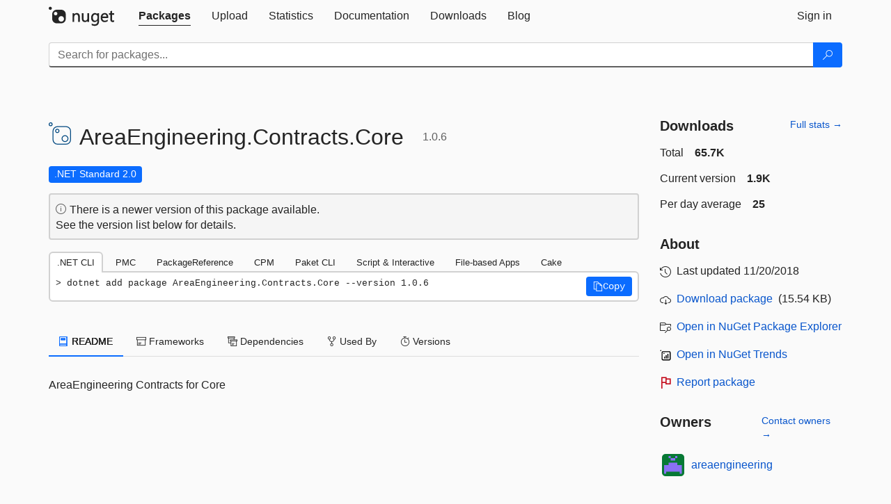

--- FILE ---
content_type: text/html; charset=utf-8
request_url: https://www-0.nuget.org/packages/AreaEngineering.Contracts.Core/1.0.6
body_size: 10959
content:
<!DOCTYPE html>
<html lang="en">
<head>
    <meta charset="utf-8" />
    <meta http-equiv="X-UA-Compatible" content="IE=edge">
    <meta name="viewport" content="width=device-width, initial-scale=1">

        <link rel="canonical" href="https://www.nuget.org/packages/AreaEngineering.Contracts.Core/1.0.6">

    
            <meta property="fb:app_id" content="235682883225736" />
        <meta name="twitter:card" content="summary">
        <meta name="twitter:site" content="@nuget">
        <meta property="og:title" content="AreaEngineering.Contracts.Core 1.0.6" />
        <meta property="og:type" content="nugetgallery:package" />
        <meta property="og:url" content="https://nuget.org/packages/AreaEngineering.Contracts.Core/" />
        <meta property="og:description" content="AreaEngineering Contracts for Core" />
        <meta property="og:determiner" content="a" />
        <meta property="og:image" content="https://nuget.org/Content/gallery/img/default-package-icon-256x256.png" />
            <link rel="alternate" type="application/atom+xml" title="Subscribe to AreaEngineering.Contracts.Core updates" href="/packages/AreaEngineering.Contracts.Core/atom.xml" />

    
        <meta name="description" content="AreaEngineering Contracts for Core">


    <title>
        NuGet Gallery
        | AreaEngineering.Contracts.Core 1.0.6
    </title>

    <link href="/favicon.ico" rel="shortcut icon" type="image/x-icon" />
        <link title="NuGet.org" type="application/opensearchdescription+xml" href="/opensearch.xml" rel="search">

    <link href="/Content/gallery/css/site.min.css?v=1na5Q3HPVSkugniYsNxjmE134E1C4dpzFOT5rmDYA-E1" rel="stylesheet"/>

    <link href="/Content/gallery/css/bootstrap.min.css" rel="stylesheet"/>


    <script nonce="Vdtqzy/mrYZR/4v9ltIOwjlmd5gziFd0oHohRpy1k70=">
        // Check the browser preferred color scheme
        const prefersDarkMode = window.matchMedia("(prefers-color-scheme: dark)").matches;
        const defaultTheme = prefersDarkMode ? "dark" : "light";
        const preferredTheme = localStorage.getItem("theme")

        // Check if the localStorage item is set, if not set it to the system theme
        if (!preferredTheme || !(preferredTheme === "dark" || preferredTheme === "light")) {
            localStorage.setItem("theme", "system");
        }

        if (preferredTheme === "light" || preferredTheme === "dark") {
            document.documentElement.setAttribute('data-theme', preferredTheme);
        }
        else {
            document.documentElement.setAttribute('data-theme', defaultTheme);
        }
    </script>

    <!-- HTML5 shim and Respond.js for IE8 support of HTML5 elements and media queries -->
    <!-- WARNING: Respond.js doesn't work if you view the page via file:// -->
    <!--[if lt IE 9]>
      <script src="https://oss.maxcdn.com/html5shiv/3.7.3/html5shiv.min.js"></script>
      <script src="https://oss.maxcdn.com/respond/1.4.2/respond.min.js"></script>
    <![endif]-->

    
    
    
    
                <script type="text/javascript">
                var appInsights = window.appInsights || function (config) {
                    function s(config) {
                        t[config] = function () {
                            var i = arguments;
                            t.queue.push(function () { t[config].apply(t, i) })
                        }
                    }

                    var t = { config: config }, r = document, f = window, e = "script", o = r.createElement(e), i, u;
                    for (o.src = config.url || "//js.monitor.azure.com/scripts/a/ai.0.js", r.getElementsByTagName(e)[0].parentNode.appendChild(o), t.cookie = r.cookie, t.queue = [], i = ["Event", "Exception", "Metric", "PageView", "Trace"]; i.length;) s("track" + i.pop());
                    return config.disableExceptionTracking || (i = "onerror", s("_" + i), u = f[i], f[i] = function (config, r, f, e, o) {
                        var s = u && u(config, r, f, e, o);
                        return s !== !0 && t["_" + i](config, r, f, e, o), s
                    }), t
                }({
                    instrumentationKey: 'df3a36b9-dfba-401c-82ab-35690083be3e',
                    samplingPercentage: 100
                });

                window.appInsights = appInsights;
                appInsights.trackPageView();
            </script>

</head>
<body >
    

<div id="cookie-banner"></div>




<nav class="navbar navbar-inverse" role="navigation">
    <div class="container">
        <div class="row">
            <div class="col-sm-12 text-center">
                <a href="#" id="skipToContent" class="showOnFocus" title="Skip To Content">Skip To Content</a>
            </div>
        </div>
        <div class="row">
            <div class="col-sm-12">
                <div class="navbar-header">
                    <button type="button" class="navbar-toggle collapsed" data-toggle="collapse" data-target="#navbar" aria-expanded="false" aria-controls="navbar">
                        <span class="sr-only">Toggle navigation</span>
                        <span class="icon-bar"></span>
                        <span class="icon-bar"></span>
                        <span class="icon-bar"></span>
                    </button>
                    <a href="/" class="home-link">
                        <div class="navbar-logo nuget-logo-image" alt="NuGet home" role="img" aria-label="NuGet Home"     onerror="this.src='https://nuget.org/Content/gallery/img/logo-header-94x29.png'; this.onerror = null;"
></div>
                    </a>
                </div>
                <div id="navbar" class="navbar-collapse collapse">
                    <ul class="nav navbar-nav" role="tablist">
                            <li class="active" role="presentation">
        <a role="tab" name="Packages" aria-selected="true" href="/packages" class="link-to-add-local-search-filters">
            <span>Packages</span>
        </a>
    </li>

                            <li class="" role="presentation">
        <a role="tab" name="Upload" aria-selected="false" href="/packages/manage/upload">
            <span>Upload</span>
        </a>
    </li>

    <li class="" role="presentation">
        <a role="tab" name="Statistics" aria-selected="false" href="/stats">
            <span>Statistics</span>
        </a>
    </li>
                                                    <li class="" role="presentation">
        <a role="tab" name="Documentation" aria-selected="false" href="https://docs.microsoft.com/nuget/">
            <span>Documentation</span>
        </a>
    </li>

                            <li class="" role="presentation">
        <a role="tab" name="Downloads" aria-selected="false" href="/downloads">
            <span>Downloads</span>
        </a>
    </li>

                            <li class="" role="presentation">
        <a role="tab" name="Blog" aria-selected="false" href="https://blog.nuget.org/">
            <span>Blog</span>
        </a>
    </li>

                    </ul>
                        <ul class="nav navbar-nav navbar-right" role="tablist">
    <li class="" role="presentation">
        <a role="tab" name="Sign in" aria-selected="false" href="/users/account/LogOn?returnUrl=%2Fpackages%2FAreaEngineering.Contracts.Core%2F1.0.6" title="Sign in to an existing NuGet.org account">
            <span>Sign in</span>
        </a>
    </li>
                        </ul>
                </div>
            </div>
        </div>
    </div>

        <div id="search-bar-header" class="container search-container">
            <div class="row">
                <form aria-label="Package search bar" class="col-sm-12" id="form-to-add-local-search-filters" action="/packages" method="get">
                    <div class="input-group">
    <input name="q" type="text" class="form-control input-brand" id="search" aria-label="Enter packages to search"
           placeholder="Search for packages..." autocomplete="off"
           value=""
            />
    <span class="input-group-btn">
        <button class="btn btn-brand btn-search" type="submit"
                title="Search for packages" aria-label="Search">
            <span class="ms-Icon ms-Icon--Search" aria-hidden="true"></span>
        </button>
    </span>
</div>
                    <div id="autocomplete-results-container" class="text-left" tabindex="0"></div>

<script type="text/html" id="autocomplete-results-row">
    <!-- ko if: $data -->
    <!-- ko if: $data.PackageRegistration -->
    <div class="col-sm-4 autocomplete-row-id autocomplete-row-data">
        <span data-bind="attr: { id: 'autocomplete-result-id-' + $data.PackageRegistration.Id, title: $data.PackageRegistration.Id }, text: $data.PackageRegistration.Id"></span>
    </div>
    <div class="col-sm-4 autocomplete-row-downloadcount text-right autocomplete-row-data">
        <span data-bind="text: $data.DownloadCount + ' downloads'"></span>
    </div>
    <div class="col-sm-4 autocomplete-row-owners text-left autocomplete-row-data">
        <span data-bind="text: $data.OwnersString + ' '"></span>
    </div>
    <!-- /ko -->
    <!-- ko ifnot: $data.PackageRegistration -->
    <div class="col-sm-12 autocomplete-row-id autocomplete-row-data">
        <span data-bind="attr: { id: 'autocomplete-result-id-' + $data, title: $data  }, text: $data"></span>
    </div>
    <!-- /ko -->
    <!-- /ko -->
</script>

<script type="text/html" id="autocomplete-results-template">
    <!-- ko if: $data.data.length > 0 -->
    <div data-bind="foreach: $data.data" id="autocomplete-results-list">
        <a data-bind="attr: { id: 'autocomplete-result-row-' + $data, href: '/packages/' + $data, title: $data }" tabindex="-1">
            <div data-bind="attr:{ id: 'autocomplete-container-' + $data }" class="autocomplete-results-row">
            </div>
        </a>
    </div>
    <!-- /ko -->
</script>

                </form>
            </div>
        </div>
</nav>






    <div id="skippedToContent">
    ﻿










<section role="main" class="container main-container page-package-details">
    <div class="row">
        <div class="col-sm-9 package-details-main">
            <div class="package-header">
                    <div class="package-title">
                        <h1>
                            <span class="pull-left">
                                <img class="package-icon img-responsive package-default-icon" aria-hidden="true" alt=""     onerror="this.src='https://nuget.org/Content/gallery/img/default-package-icon-256x256.png'; this.onerror = null;"
 />
                            </span>
                            <span class="title">
                                AreaEngineering.<wbr>Contracts.<wbr>Core
                            </span>
                            <span class="version-title">
                                1.0.6
                            </span>
                        </h1>

                    </div>






<div class="framework framework-badges">
            <a href=/packages/AreaEngineering.Contracts.Core/1.0.6#supportedframeworks-body-tab
       >
        <span class=framework-badge-asset>
            .NET Standard 2.0
        </span>
        <span class="tooltip-block">
            <span class="tooltip-wrapper popover right" role="tooltip">
                <span class="arrow"></span>
                <span class="popover-content">
                    This package targets .NET Standard 2.0. The package is compatible with this framework or higher.
                </span>
            </span>
        </span>
    </a>
    </div>




    <div class="icon-text alert alert-brand-info" >
        <i class="ms-Icon ms-Icon--Info" aria-hidden="true"></i>
        
                                There is a newer version of this package available.
                                <br /> See the version list below for details.
                            

    </div>





                    <div class="install-tabs">
                        <ul class="nav nav-tabs" role="tablist">

    <li role="presentation" class="active">
        <a href="#dotnet-cli"
           id="dotnet-cli-tab" class="package-manager-tab"
           aria-selected="true" tabindex="0"
           aria-controls="dotnet-cli" role="tab" data-toggle="tab"
           title="Switch to tab panel which contains package installation command for .NET CLI">
            .NET CLI
        </a>
    </li>
    <li role="presentation" class="">
        <a href="#package-manager"
           id="package-manager-tab" class="package-manager-tab"
           aria-selected="false" tabindex="-1"
           aria-controls="package-manager" role="tab" data-toggle="tab"
           title="Switch to tab panel which contains package installation command for Package Manager Console">
            PMC
        </a>
    </li>
    <li role="presentation" class="">
        <a href="#package-reference"
           id="package-reference-tab" class="package-manager-tab"
           aria-selected="false" tabindex="-1"
           aria-controls="package-reference" role="tab" data-toggle="tab"
           title="Switch to tab panel which contains package installation command for PackageReference">
            PackageReference
        </a>
    </li>
    <li role="presentation" class="">
        <a href="#package-version"
           id="package-version-tab" class="package-manager-tab"
           aria-selected="false" tabindex="-1"
           aria-controls="package-version" role="tab" data-toggle="tab"
           title="Switch to tab panel which contains package installation command for Central Package Management">
            CPM
        </a>
    </li>
    <li role="presentation" class="">
        <a href="#paket-cli"
           id="paket-cli-tab" class="package-manager-tab"
           aria-selected="false" tabindex="-1"
           aria-controls="paket-cli" role="tab" data-toggle="tab"
           title="Switch to tab panel which contains package installation command for Paket CLI">
            Paket CLI
        </a>
    </li>
    <li role="presentation" class="">
        <a href="#script-interactive"
           id="script-interactive-tab" class="package-manager-tab"
           aria-selected="false" tabindex="-1"
           aria-controls="script-interactive" role="tab" data-toggle="tab"
           title="Switch to tab panel which contains package installation command for Script &amp; Interactive">
            Script &amp; Interactive
        </a>
    </li>
    <li role="presentation" class="">
        <a href="#dotnet-run-file"
           id="dotnet-run-file-tab" class="package-manager-tab"
           aria-selected="false" tabindex="-1"
           aria-controls="dotnet-run-file" role="tab" data-toggle="tab"
           title="Switch to tab panel which contains package installation command for File-based Apps">
            File-based Apps
        </a>
    </li>
    <li role="presentation" class="">
        <a href="#cake"
           id="cake-tab" class="package-manager-tab"
           aria-selected="false" tabindex="-1"
           aria-controls="cake" role="tab" data-toggle="tab"
           title="Switch to tab panel which contains package installation command for Cake">
            Cake
        </a>
    </li>
                        </ul>
                        <div class="tab-content">

    <div role="tabpanel" class="tab-pane active" id="dotnet-cli">
            <div class="install-script-row">
                
                <pre class="install-script" id="dotnet-cli-0001-text"><span class="install-command-row">dotnet add package AreaEngineering.Contracts.Core --version 1.0.6</span>
                    <div class="copy-button">
<button id="dotnet-cli-0001-button" class="btn btn-brand-icon" type="button"
                                data-toggle="popover" data-placement="bottom" data-content="Copied."
                                aria-label="Copy the .NET CLI command" role="button">
                            <span class="ms-Icon ms-Icon--Copy" aria-hidden="true"></span>
                            <span>Copy</span>
                        </button>
                    </div>
                </pre>
            </div>
            </div>
    <div role="tabpanel" class="tab-pane " id="package-manager">
            <div class="install-script-row">
                
                <pre class="install-script" id="package-manager-0001-text"><span class="install-command-row">NuGet\Install-Package AreaEngineering.Contracts.Core -Version 1.0.6</span>
                    <div class="copy-button">
<button id="package-manager-0001-button" class="btn btn-brand-icon" type="button"
                                data-toggle="popover" data-placement="bottom" data-content="Copied."
                                aria-label="Copy the PMC command" role="button">
                            <span class="ms-Icon ms-Icon--Copy" aria-hidden="true"></span>
                            <span>Copy</span>
                        </button>
                    </div>
                </pre>
            </div>
            <div class="icon-text alert alert-brand-info" >
        <i class="ms-Icon ms-Icon--Info" aria-hidden="true"></i>
        
This command is intended to be used within the Package Manager Console in Visual Studio, as it uses the NuGet module's version of <a href='https://docs.microsoft.com/nuget/reference/ps-reference/ps-ref-install-package'>Install-Package</a>.
                    
    </div>
    </div>
    <div role="tabpanel" class="tab-pane " id="package-reference">
            <div class="install-script-row">
                
                <pre class="install-script" id="package-reference-0001-text"><span class="install-command-row">&lt;PackageReference Include=&quot;AreaEngineering.Contracts.Core&quot; Version=&quot;1.0.6&quot; /&gt;</span>
                    <div class="copy-button">
<button id="package-reference-0001-button" class="btn btn-brand-icon" type="button"
                                data-toggle="popover" data-placement="bottom" data-content="Copied."
                                aria-label="Copy the PackageReference XML node" role="button">
                            <span class="ms-Icon ms-Icon--Copy" aria-hidden="true"></span>
                            <span>Copy</span>
                        </button>
                    </div>
                </pre>
            </div>
            <div class="icon-text alert alert-brand-info" >
        <i class="ms-Icon ms-Icon--Info" aria-hidden="true"></i>
        
For projects that support <a href="https://docs.microsoft.com/nuget/consume-packages/package-references-in-project-files">PackageReference</a>, copy this XML node into the project file to reference the package.
                    
    </div>
    </div>
    <div role="tabpanel" class="tab-pane " id="package-version">
            <div class="install-script-row">
                
                <pre class="install-script" id="package-version-0001-text"><span class="install-command-row">&lt;PackageVersion Include=&quot;AreaEngineering.Contracts.Core&quot; Version=&quot;1.0.6&quot; /&gt;</span>
                    <div class="copy-button">
<span class="package-manager-command-header">
                            Directory.Packages.props
                        </span>
<button id="package-version-0001-button" class="btn btn-brand-icon" type="button"
                                data-toggle="popover" data-placement="bottom" data-content="Copied."
                                aria-label="Copy the PackageVersion XML node" role="button">
                            <span class="ms-Icon ms-Icon--Copy" aria-hidden="true"></span>
                            <span>Copy</span>
                        </button>
                    </div>
                </pre>
            </div>
            <div class="install-script-row">
                
                <pre class="install-script" id="package-version-0002-text"><span class="install-command-row">&lt;PackageReference Include=&quot;AreaEngineering.Contracts.Core&quot; /&gt;</span>
                    <div class="copy-button">
<span class="package-manager-command-header">
                            Project file
                        </span>
<button id="package-version-0002-button" class="btn btn-brand-icon" type="button"
                                data-toggle="popover" data-placement="bottom" data-content="Copied."
                                aria-label="Copy the PackageVersion XML node" role="button">
                            <span class="ms-Icon ms-Icon--Copy" aria-hidden="true"></span>
                            <span>Copy</span>
                        </button>
                    </div>
                </pre>
            </div>
            <div class="icon-text alert alert-brand-info" >
        <i class="ms-Icon ms-Icon--Info" aria-hidden="true"></i>
        
For projects that support <a href="https://learn.microsoft.com/en-us/nuget/consume-packages/central-package-management">Central Package Management (CPM)</a>, copy this XML node into the solution Directory.Packages.props file to version the package.
                    
    </div>
    </div>
    <div role="tabpanel" class="tab-pane " id="paket-cli">
            <div class="install-script-row">
                
                <pre class="install-script" id="paket-cli-0001-text"><span class="install-command-row">paket add AreaEngineering.Contracts.Core --version 1.0.6</span>
                    <div class="copy-button">
<button id="paket-cli-0001-button" class="btn btn-brand-icon" type="button"
                                data-toggle="popover" data-placement="bottom" data-content="Copied."
                                aria-label="Copy the Paket CLI command" role="button">
                            <span class="ms-Icon ms-Icon--Copy" aria-hidden="true"></span>
                            <span>Copy</span>
                        </button>
                    </div>
                </pre>
            </div>
            <div class="icon-text alert alert-brand-warning"   role="alert" aria-live="assertive"  >
        <i class="ms-Icon ms-Icon--Warning" aria-hidden="true"></i>
        
<b display="none" aria-label="warning" role="alert"></b> The NuGet Team does not provide support for this client. Please contact its <a href="https://fsprojects.github.io/Paket/contact.html" aria-label="Contact the maintainers of the Paket CLI client">maintainers</a> for support.
                    
    </div>
    </div>
    <div role="tabpanel" class="tab-pane " id="script-interactive">
            <div class="install-script-row">
                
                <pre class="install-script" id="script-interactive-0001-text"><span class="install-command-row">#r &quot;nuget: AreaEngineering.Contracts.Core, 1.0.6&quot;</span>
                    <div class="copy-button">
<button id="script-interactive-0001-button" class="btn btn-brand-icon" type="button"
                                data-toggle="popover" data-placement="bottom" data-content="Copied."
                                aria-label="Copy the Script &amp; Interactive command" role="button">
                            <span class="ms-Icon ms-Icon--Copy" aria-hidden="true"></span>
                            <span>Copy</span>
                        </button>
                    </div>
                </pre>
            </div>
            <div class="icon-text alert alert-brand-info" >
        <i class="ms-Icon ms-Icon--Info" aria-hidden="true"></i>
        
#r directive can be used in F# Interactive and Polyglot Notebooks. Copy this into the interactive tool or source code of the script to reference the package.
                    
    </div>
    </div>
    <div role="tabpanel" class="tab-pane " id="dotnet-run-file">
            <div class="install-script-row">
                
                <pre class="install-script" id="dotnet-run-file-0001-text"><span class="install-command-row">#:package AreaEngineering.Contracts.Core@1.0.6</span>
                    <div class="copy-button">
<button id="dotnet-run-file-0001-button" class="btn btn-brand-icon" type="button"
                                data-toggle="popover" data-placement="bottom" data-content="Copied."
                                aria-label="Copy the File-based Apps command" role="button">
                            <span class="ms-Icon ms-Icon--Copy" aria-hidden="true"></span>
                            <span>Copy</span>
                        </button>
                    </div>
                </pre>
            </div>
            <div class="icon-text alert alert-brand-info" >
        <i class="ms-Icon ms-Icon--Info" aria-hidden="true"></i>
        
#:package directive can be used in C# file-based apps starting in .NET 10 preview 4. Copy this into a .cs file before any lines of code to reference the package.
                    
    </div>
    </div>
    <div role="tabpanel" class="tab-pane " id="cake">
            <div class="install-script-row">
                
                <pre class="install-script" id="cake-0001-text"><span class="install-command-row">#addin nuget:?package=AreaEngineering.Contracts.Core&amp;version=1.0.6</span>
                    <div class="copy-button">
<span class="package-manager-command-header">
                            Install as a Cake Addin
                        </span>
<button id="cake-0001-button" class="btn btn-brand-icon" type="button"
                                data-toggle="popover" data-placement="bottom" data-content="Copied."
                                aria-label="Copy the Cake command" role="button">
                            <span class="ms-Icon ms-Icon--Copy" aria-hidden="true"></span>
                            <span>Copy</span>
                        </button>
                    </div>
                </pre>
            </div>
            <div class="install-script-row">
                
                <pre class="install-script" id="cake-0002-text"><span class="install-command-row">#tool nuget:?package=AreaEngineering.Contracts.Core&amp;version=1.0.6</span>
                    <div class="copy-button">
<span class="package-manager-command-header">
                            Install as a Cake Tool
                        </span>
<button id="cake-0002-button" class="btn btn-brand-icon" type="button"
                                data-toggle="popover" data-placement="bottom" data-content="Copied."
                                aria-label="Copy the Cake command" role="button">
                            <span class="ms-Icon ms-Icon--Copy" aria-hidden="true"></span>
                            <span>Copy</span>
                        </button>
                    </div>
                </pre>
            </div>
            <div class="icon-text alert alert-brand-warning"   role="alert" aria-live="assertive"  >
        <i class="ms-Icon ms-Icon--Warning" aria-hidden="true"></i>
        
<b display="none" aria-label="warning" role="alert"></b> The NuGet Team does not provide support for this client. Please contact its <a href="https://cakebuild.net/support/nuget" aria-label="Contact the maintainers of the Cake client">maintainers</a> for support.
                    
    </div>
    </div>
                        </div>
                    </div>
            </div>

            <div class="body-tabs">
                <ul class="nav nav-tabs" role="tablist">

                        <li role="presentation" class="active" id="show-readme-container">
                            <a href="#readme-body-tab"
                               role="tab"
                               data-toggle="tab"
                               data-target="#readme-tab"
                               id="readme-body-tab"
                               class="body-tab"
                               aria-controls="readme-tab"
                               aria-selected="true"
                               tabindex="0">
                                    <i class="ms-Icon ms-Icon--Dictionary" aria-hidden="true"></i>
                                README
                            </a>
                        </li>
                        <li role="presentation" id="show-supportedframeworks-container">
                            <a href="#supportedframeworks-body-tab"
                                role="tab"
                                data-toggle="tab"
                                data-target="#supportedframeworks-tab"
                                id="supportedframeworks-body-tab"
                                class="body-tab"
                                aria-controls="supportedframeworks-tab"
                                aria-selected="false"
                                tabindex="-1">
                                <i class="ms-Icon ms-Icon--Package" aria-hidden="true"></i>
                                Frameworks
                            </a>
                        </li>
                        <li role="presentation">
                            <a href="#dependencies-body-tab"
                               role="tab"
                               data-toggle="tab"
                               data-target="#dependencies-tab"
                               id="dependencies-body-tab"
                               class="body-tab"
                               aria-controls="dependencies-tab"
                               aria-selected="false"
                               tabindex="-1">
                                <i class="ms-Icon ms-Icon--Packages" aria-hidden="true"></i>
                                Dependencies
                            </a>
                        </li>

                        <li role="presentation">
                            <a href="#usedby-body-tab"
                               role="tab"
                               data-toggle="tab"
                               data-target="#usedby-tab"
                               id="usedby-body-tab"
                               class="body-tab"
                               aria-controls="usedby-tab"
                               aria-selected="false"
                               tabindex="-1">
                                <i class="ms-Icon ms-Icon--BranchFork2" aria-hidden="true"></i>
                                Used By
                            </a>
                        </li>


                    <li role="presentation">
                        <a href="#versions-body-tab"
                           role="tab"
                           data-toggle="tab"
                           data-target="#versions-tab"
                           id="versions-body-tab"
                           class="body-tab"
                           aria-controls="versions-tab"
                           aria-selected="false"
                           tabindex="-1">
                            <i class="ms-Icon ms-Icon--Stopwatch" aria-hidden="true"></i>
                            Versions
                        </a>
                    </li>

                </ul>
            </div>

            <div class="tab-content body-tab-content">
                    <div role="tabpanel" class="tab-pane active" id="readme-tab"  aria-label="Readme tab content">
                            <p>AreaEngineering Contracts for Core</p>
                    </div>
                    <div role="tabpanel" class="tab-pane " id="supportedframeworks-tab" aria-label="Supported frameworks tab content">
<table class="framework framework-table" aria-label="Supported frameworks">
    <thead>
        <tr>
            <th scope="col" class="framework-table-title"><b>Product</b></th>
            <th scope="col" class="framework-table-title">
                <b aria-hidden="true" >Versions</b>
                <span class="sr-only">Compatible and additional computed target framework versions.</span>
            </th>
        </tr>
    </thead>
    <tbody>
                <tr>
                    <td class="framework-table-product">
                        .NET
                    </td>

                    <td class="framework-table-frameworks">
                                <span aria-hidden="true" class="framework-badge-computed framework-table-margin">net5.0</span>
                                <span class="sr-only">net5.0 was computed.&nbsp;</span>
                                <span aria-hidden="true" class="framework-badge-computed framework-table-margin">net5.0-windows</span>
                                <span class="sr-only">net5.0-windows was computed.&nbsp;</span>
                                <span aria-hidden="true" class="framework-badge-computed framework-table-margin">net6.0</span>
                                <span class="sr-only">net6.0 was computed.&nbsp;</span>
                                <span aria-hidden="true" class="framework-badge-computed framework-table-margin">net6.0-android</span>
                                <span class="sr-only">net6.0-android was computed.&nbsp;</span>
                                <span aria-hidden="true" class="framework-badge-computed framework-table-margin">net6.0-ios</span>
                                <span class="sr-only">net6.0-ios was computed.&nbsp;</span>
                                <span aria-hidden="true" class="framework-badge-computed framework-table-margin">net6.0-maccatalyst</span>
                                <span class="sr-only">net6.0-maccatalyst was computed.&nbsp;</span>
                                <span aria-hidden="true" class="framework-badge-computed framework-table-margin">net6.0-macos</span>
                                <span class="sr-only">net6.0-macos was computed.&nbsp;</span>
                                <span aria-hidden="true" class="framework-badge-computed framework-table-margin">net6.0-tvos</span>
                                <span class="sr-only">net6.0-tvos was computed.&nbsp;</span>
                                <span aria-hidden="true" class="framework-badge-computed framework-table-margin">net6.0-windows</span>
                                <span class="sr-only">net6.0-windows was computed.&nbsp;</span>
                                <span aria-hidden="true" class="framework-badge-computed framework-table-margin">net7.0</span>
                                <span class="sr-only">net7.0 was computed.&nbsp;</span>
                                <span aria-hidden="true" class="framework-badge-computed framework-table-margin">net7.0-android</span>
                                <span class="sr-only">net7.0-android was computed.&nbsp;</span>
                                <span aria-hidden="true" class="framework-badge-computed framework-table-margin">net7.0-ios</span>
                                <span class="sr-only">net7.0-ios was computed.&nbsp;</span>
                                <span aria-hidden="true" class="framework-badge-computed framework-table-margin">net7.0-maccatalyst</span>
                                <span class="sr-only">net7.0-maccatalyst was computed.&nbsp;</span>
                                <span aria-hidden="true" class="framework-badge-computed framework-table-margin">net7.0-macos</span>
                                <span class="sr-only">net7.0-macos was computed.&nbsp;</span>
                                <span aria-hidden="true" class="framework-badge-computed framework-table-margin">net7.0-tvos</span>
                                <span class="sr-only">net7.0-tvos was computed.&nbsp;</span>
                                <span aria-hidden="true" class="framework-badge-computed framework-table-margin">net7.0-windows</span>
                                <span class="sr-only">net7.0-windows was computed.&nbsp;</span>
                                <span aria-hidden="true" class="framework-badge-computed framework-table-margin">net8.0</span>
                                <span class="sr-only">net8.0 was computed.&nbsp;</span>
                                <span aria-hidden="true" class="framework-badge-computed framework-table-margin">net8.0-android</span>
                                <span class="sr-only">net8.0-android was computed.&nbsp;</span>
                                <span aria-hidden="true" class="framework-badge-computed framework-table-margin">net8.0-browser</span>
                                <span class="sr-only">net8.0-browser was computed.&nbsp;</span>
                                <span aria-hidden="true" class="framework-badge-computed framework-table-margin">net8.0-ios</span>
                                <span class="sr-only">net8.0-ios was computed.&nbsp;</span>
                                <span aria-hidden="true" class="framework-badge-computed framework-table-margin">net8.0-maccatalyst</span>
                                <span class="sr-only">net8.0-maccatalyst was computed.&nbsp;</span>
                                <span aria-hidden="true" class="framework-badge-computed framework-table-margin">net8.0-macos</span>
                                <span class="sr-only">net8.0-macos was computed.&nbsp;</span>
                                <span aria-hidden="true" class="framework-badge-computed framework-table-margin">net8.0-tvos</span>
                                <span class="sr-only">net8.0-tvos was computed.&nbsp;</span>
                                <span aria-hidden="true" class="framework-badge-computed framework-table-margin">net8.0-windows</span>
                                <span class="sr-only">net8.0-windows was computed.&nbsp;</span>
                                <span aria-hidden="true" class="framework-badge-computed framework-table-margin">net9.0</span>
                                <span class="sr-only">net9.0 was computed.&nbsp;</span>
                                <span aria-hidden="true" class="framework-badge-computed framework-table-margin">net9.0-android</span>
                                <span class="sr-only">net9.0-android was computed.&nbsp;</span>
                                <span aria-hidden="true" class="framework-badge-computed framework-table-margin">net9.0-browser</span>
                                <span class="sr-only">net9.0-browser was computed.&nbsp;</span>
                                <span aria-hidden="true" class="framework-badge-computed framework-table-margin">net9.0-ios</span>
                                <span class="sr-only">net9.0-ios was computed.&nbsp;</span>
                                <span aria-hidden="true" class="framework-badge-computed framework-table-margin">net9.0-maccatalyst</span>
                                <span class="sr-only">net9.0-maccatalyst was computed.&nbsp;</span>
                                <span aria-hidden="true" class="framework-badge-computed framework-table-margin">net9.0-macos</span>
                                <span class="sr-only">net9.0-macos was computed.&nbsp;</span>
                                <span aria-hidden="true" class="framework-badge-computed framework-table-margin">net9.0-tvos</span>
                                <span class="sr-only">net9.0-tvos was computed.&nbsp;</span>
                                <span aria-hidden="true" class="framework-badge-computed framework-table-margin">net9.0-windows</span>
                                <span class="sr-only">net9.0-windows was computed.&nbsp;</span>
                                <span aria-hidden="true" class="framework-badge-computed framework-table-margin">net10.0</span>
                                <span class="sr-only">net10.0 was computed.&nbsp;</span>
                                <span aria-hidden="true" class="framework-badge-computed framework-table-margin">net10.0-android</span>
                                <span class="sr-only">net10.0-android was computed.&nbsp;</span>
                                <span aria-hidden="true" class="framework-badge-computed framework-table-margin">net10.0-browser</span>
                                <span class="sr-only">net10.0-browser was computed.&nbsp;</span>
                                <span aria-hidden="true" class="framework-badge-computed framework-table-margin">net10.0-ios</span>
                                <span class="sr-only">net10.0-ios was computed.&nbsp;</span>
                                <span aria-hidden="true" class="framework-badge-computed framework-table-margin">net10.0-maccatalyst</span>
                                <span class="sr-only">net10.0-maccatalyst was computed.&nbsp;</span>
                                <span aria-hidden="true" class="framework-badge-computed framework-table-margin">net10.0-macos</span>
                                <span class="sr-only">net10.0-macos was computed.&nbsp;</span>
                                <span aria-hidden="true" class="framework-badge-computed framework-table-margin">net10.0-tvos</span>
                                <span class="sr-only">net10.0-tvos was computed.&nbsp;</span>
                                <span aria-hidden="true" class="framework-badge-computed framework-table-margin">net10.0-windows</span>
                                <span class="sr-only">net10.0-windows was computed.&nbsp;</span>
                    </td>
                </tr>
                <tr>
                    <td class="framework-table-product">
                        .NET Core
                    </td>

                    <td class="framework-table-frameworks">
                                <span aria-hidden="true" class="framework-badge-computed framework-table-margin">netcoreapp2.0</span>
                                <span class="sr-only">netcoreapp2.0 was computed.&nbsp;</span>
                                <span aria-hidden="true" class="framework-badge-computed framework-table-margin">netcoreapp2.1</span>
                                <span class="sr-only">netcoreapp2.1 was computed.&nbsp;</span>
                                <span aria-hidden="true" class="framework-badge-computed framework-table-margin">netcoreapp2.2</span>
                                <span class="sr-only">netcoreapp2.2 was computed.&nbsp;</span>
                                <span aria-hidden="true" class="framework-badge-computed framework-table-margin">netcoreapp3.0</span>
                                <span class="sr-only">netcoreapp3.0 was computed.&nbsp;</span>
                                <span aria-hidden="true" class="framework-badge-computed framework-table-margin">netcoreapp3.1</span>
                                <span class="sr-only">netcoreapp3.1 was computed.&nbsp;</span>
                    </td>
                </tr>
                <tr>
                    <td class="framework-table-product">
                        .NET Standard
                    </td>

                    <td class="framework-table-frameworks">
                                <span aria-hidden="true" class="framework-badge-asset framework-table-margin">netstandard2.0</span>
                                <span class="sr-only">netstandard2.0 is compatible.&nbsp;</span>
                                <span aria-hidden="true" class="framework-badge-computed framework-table-margin">netstandard2.1</span>
                                <span class="sr-only">netstandard2.1 was computed.&nbsp;</span>
                    </td>
                </tr>
                <tr>
                    <td class="framework-table-product">
                        .NET Framework
                    </td>

                    <td class="framework-table-frameworks">
                                <span aria-hidden="true" class="framework-badge-computed framework-table-margin">net461</span>
                                <span class="sr-only">net461 was computed.&nbsp;</span>
                                <span aria-hidden="true" class="framework-badge-computed framework-table-margin">net462</span>
                                <span class="sr-only">net462 was computed.&nbsp;</span>
                                <span aria-hidden="true" class="framework-badge-computed framework-table-margin">net463</span>
                                <span class="sr-only">net463 was computed.&nbsp;</span>
                                <span aria-hidden="true" class="framework-badge-computed framework-table-margin">net47</span>
                                <span class="sr-only">net47 was computed.&nbsp;</span>
                                <span aria-hidden="true" class="framework-badge-computed framework-table-margin">net471</span>
                                <span class="sr-only">net471 was computed.&nbsp;</span>
                                <span aria-hidden="true" class="framework-badge-computed framework-table-margin">net472</span>
                                <span class="sr-only">net472 was computed.&nbsp;</span>
                                <span aria-hidden="true" class="framework-badge-computed framework-table-margin">net48</span>
                                <span class="sr-only">net48 was computed.&nbsp;</span>
                                <span aria-hidden="true" class="framework-badge-computed framework-table-margin">net481</span>
                                <span class="sr-only">net481 was computed.&nbsp;</span>
                    </td>
                </tr>
                <tr>
                    <td class="framework-table-product">
                        MonoAndroid
                    </td>

                    <td class="framework-table-frameworks">
                                <span aria-hidden="true" class="framework-badge-computed framework-table-margin">monoandroid</span>
                                <span class="sr-only">monoandroid was computed.&nbsp;</span>
                    </td>
                </tr>
                <tr>
                    <td class="framework-table-product">
                        MonoMac
                    </td>

                    <td class="framework-table-frameworks">
                                <span aria-hidden="true" class="framework-badge-computed framework-table-margin">monomac</span>
                                <span class="sr-only">monomac was computed.&nbsp;</span>
                    </td>
                </tr>
                <tr>
                    <td class="framework-table-product">
                        MonoTouch
                    </td>

                    <td class="framework-table-frameworks">
                                <span aria-hidden="true" class="framework-badge-computed framework-table-margin">monotouch</span>
                                <span class="sr-only">monotouch was computed.&nbsp;</span>
                    </td>
                </tr>
                <tr>
                    <td class="framework-table-product">
                        Tizen
                    </td>

                    <td class="framework-table-frameworks">
                                <span aria-hidden="true" class="framework-badge-computed framework-table-margin">tizen40</span>
                                <span class="sr-only">tizen40 was computed.&nbsp;</span>
                                <span aria-hidden="true" class="framework-badge-computed framework-table-margin">tizen60</span>
                                <span class="sr-only">tizen60 was computed.&nbsp;</span>
                    </td>
                </tr>
                <tr>
                    <td class="framework-table-product">
                        Xamarin.iOS
                    </td>

                    <td class="framework-table-frameworks">
                                <span aria-hidden="true" class="framework-badge-computed framework-table-margin">xamarinios</span>
                                <span class="sr-only">xamarinios was computed.&nbsp;</span>
                    </td>
                </tr>
                <tr>
                    <td class="framework-table-product">
                        Xamarin.Mac
                    </td>

                    <td class="framework-table-frameworks">
                                <span aria-hidden="true" class="framework-badge-computed framework-table-margin">xamarinmac</span>
                                <span class="sr-only">xamarinmac was computed.&nbsp;</span>
                    </td>
                </tr>
                <tr>
                    <td class="framework-table-product">
                        Xamarin.TVOS
                    </td>

                    <td class="framework-table-frameworks">
                                <span aria-hidden="true" class="framework-badge-computed framework-table-margin">xamarintvos</span>
                                <span class="sr-only">xamarintvos was computed.&nbsp;</span>
                    </td>
                </tr>
                <tr>
                    <td class="framework-table-product">
                        Xamarin.WatchOS
                    </td>

                    <td class="framework-table-frameworks">
                                <span aria-hidden="true" class="framework-badge-computed framework-table-margin">xamarinwatchos</span>
                                <span class="sr-only">xamarinwatchos was computed.&nbsp;</span>
                    </td>
                </tr>
    </tbody>
</table>
<div>
    <div>
        <i class="frameworktableinfo-computed-icon framework-badge-computed"></i>
        <span class="frameworktableinfo-text">Compatible target framework(s)</span>
    </div>
    <div>
        <i class="frameworktableinfo-asset-icon"></i>
        <span class="frameworktableinfo-text">Included target framework(s) (in package)</span>
    </div>
    <span class="frameworktableinfo-text"><i>Learn more about <a href='https://docs.microsoft.com/dotnet/standard/frameworks' aria-label="Learn more about Target Frameworks">Target Frameworks</a> and <a href='https://docs.microsoft.com/dotnet/standard/net-standard' aria-label="Learn more about .NET Standard">.NET Standard</a>.</i></span>
</div>
                    </div>
                    <div role="tabpanel" class="tab-pane " id="dependencies-tab" aria-label="Dependencies tab content">
                                    <ul class="list-unstyled dependency-groups" id="dependency-groups">
                                            <li>
                                                    <h4><span>.NETStandard 2.0</span></h4>
                                                <ul class="list-unstyled dependency-group">
                                                        <li>
                                                                <a href="/packages/AreaEngineering.ServiceModel.Core/">AreaEngineering.ServiceModel.Core</a>
                                                                <span>(&gt;= 1.0.6)</span>
                                                        </li>
                                                        <li>
                                                                <a href="/packages/NuGet.Build.Tasks.Pack/">NuGet.Build.Tasks.Pack</a>
                                                                <span>(&gt;= 4.8.0)</span>
                                                        </li>
                                                </ul>
                                            </li>
                                    </ul>
                    </div>
                <div role="tabpanel" class="tab-pane " id="usedby-tab" aria-label="Used by tab content">
                        <div class="used-by" id="used-by">
                                    <h3>
                                        <strong>NuGet packages </strong> (19)
                                    </h3>
                                    <p>
                                        Showing the top 5 NuGet packages that depend on AreaEngineering.Contracts.Core:
                                    </p>
                                    <table class="table borderless" aria-label="Packages that depend on AreaEngineering.Contracts.Core">
                                        <thead>
                                            <tr>
                                                <th class="used-by-adjust-table-head" scope="col" role="columnheader">Package</th>
                                                <th class="used-by-adjust-table-head" scope="col" role="columnheader">Downloads</th>
                                            </tr>
                                        </thead>
                                        <tbody class="no-border">
                                                <tr>
                                                    <td class="used-by-desc-column">
                                                        <a class="text-left ngp-link" href="/packages/AreaEngineering.AppInfo.Core/">
                                                            AreaEngineering.AppInfo.Core
                                                        </a>
                                                        <p class="used-by-desc">AreaEngineering AppInfo for Core</p>
                                                    </td>
                                                    <td>
                                                        <i class="ms-Icon ms-Icon--Download used-by-download-icon" aria-hidden="true"></i> <label class="used-by-count">18.3K</label>
                                                    </td>
                                                </tr>
                                                <tr>
                                                    <td class="used-by-desc-column">
                                                        <a class="text-left ngp-link" href="/packages/AreaEngineering.Player.Core/">
                                                            AreaEngineering.Player.Core
                                                        </a>
                                                        <p class="used-by-desc">AreaEngineering Player for Core</p>
                                                    </td>
                                                    <td>
                                                        <i class="ms-Icon ms-Icon--Download used-by-download-icon" aria-hidden="true"></i> <label class="used-by-count">17.9K</label>
                                                    </td>
                                                </tr>
                                                <tr>
                                                    <td class="used-by-desc-column">
                                                        <a class="text-left ngp-link" href="/packages/AreaEngineering.RestService.Core/">
                                                            AreaEngineering.RestService.Core
                                                        </a>
                                                        <p class="used-by-desc">AreaEngineering RestService for Core</p>
                                                    </td>
                                                    <td>
                                                        <i class="ms-Icon ms-Icon--Download used-by-download-icon" aria-hidden="true"></i> <label class="used-by-count">17.3K</label>
                                                    </td>
                                                </tr>
                                                <tr>
                                                    <td class="used-by-desc-column">
                                                        <a class="text-left ngp-link" href="/packages/AreaEngineering.Contracts.iOS/">
                                                            AreaEngineering.Contracts.iOS
                                                        </a>
                                                        <p class="used-by-desc">AreaEngineering Contracts for iOS</p>
                                                    </td>
                                                    <td>
                                                        <i class="ms-Icon ms-Icon--Download used-by-download-icon" aria-hidden="true"></i> <label class="used-by-count">15.3K</label>
                                                    </td>
                                                </tr>
                                                <tr>
                                                    <td class="used-by-desc-column">
                                                        <a class="text-left ngp-link" href="/packages/AreaEngineering.Components.Droid/">
                                                            AreaEngineering.Components.Droid
                                                        </a>
                                                        <p class="used-by-desc">AreaEngineering Components for Droid</p>
                                                    </td>
                                                    <td>
                                                        <i class="ms-Icon ms-Icon--Download used-by-download-icon" aria-hidden="true"></i> <label class="used-by-count">13.9K</label>
                                                    </td>
                                                </tr>
                                        </tbody>
                                    </table>

                                    <h3>
                                        <strong>GitHub repositories</strong>
                                    </h3>
                                    <p>
                                        This package is not used by any popular GitHub repositories.
                                    </p>
                        </div>
                </div>
                <div role="tabpanel" class="tab-pane " id="versions-tab" aria-label="Versions tab content">
                    <div class="version-history" id="version-history">
                        <table aria-label="Version History of AreaEngineering.Contracts.Core" class="table borderless">
                            <thead>
                                <tr>
                                    <th scope="col" role="columnheader">Version</th>
                                    <th scope="col" role="columnheader">Downloads</th>
                                    <th scope="col" role="columnheader">
                                        Last Updated
                                    </th>

                                                                                                                <th scope="col" role="columnheader" aria-hidden="true" abbr="Package Warnings"></th>
                                </tr>
                            </thead>
                            <tbody class="no-border">
                                        <tr>
                                            <td>
                                                <a href="/packages/AreaEngineering.Contracts.Core/1.0.16" title="1.0.16">
                                                    1.0.16
                                                </a>
                                            </td>
                                            <td>
                                                5,020
                                            </td>
                                            <td>
                                                <span data-datetime="2019-01-08T11:04:58.7530000">1/8/2019</span>
                                            </td>


                                                <td class="package-icon-cell" aria-hidden="true"></td>
                                        </tr>
                                        <tr>
                                            <td>
                                                <a href="/packages/AreaEngineering.Contracts.Core/1.0.15" title="1.0.15">
                                                    1.0.15
                                                </a>
                                            </td>
                                            <td>
                                                4,941
                                            </td>
                                            <td>
                                                <span data-datetime="2018-12-19T20:10:37.1600000">12/19/2018</span>
                                            </td>


                                                <td class="package-icon-cell" aria-hidden="true"></td>
                                        </tr>
                                        <tr>
                                            <td>
                                                <a href="/packages/AreaEngineering.Contracts.Core/1.0.14" title="1.0.14">
                                                    1.0.14
                                                </a>
                                            </td>
                                            <td>
                                                4,875
                                            </td>
                                            <td>
                                                <span data-datetime="2018-12-16T13:34:50.3500000">12/16/2018</span>
                                            </td>


                                                <td class="package-icon-cell" aria-hidden="true"></td>
                                        </tr>
                                        <tr>
                                            <td>
                                                <a href="/packages/AreaEngineering.Contracts.Core/1.0.13" title="1.0.13">
                                                    1.0.13
                                                </a>
                                            </td>
                                            <td>
                                                1,812
                                            </td>
                                            <td>
                                                <span data-datetime="2018-12-16T12:37:31.9500000">12/16/2018</span>
                                            </td>


                                                <td class="package-icon-cell" aria-hidden="true"></td>
                                        </tr>
                                        <tr>
                                            <td>
                                                <a href="/packages/AreaEngineering.Contracts.Core/1.0.12" title="1.0.12">
                                                    1.0.12
                                                </a>
                                            </td>
                                            <td>
                                                7,858
                                            </td>
                                            <td>
                                                <span data-datetime="2018-12-04T23:19:04.6730000">12/4/2018</span>
                                            </td>


                                                <td class="package-icon-cell" aria-hidden="true"></td>
                                        </tr>
                                        <tr>
                                            <td>
                                                <a href="/packages/AreaEngineering.Contracts.Core/1.0.11" title="1.0.11">
                                                    1.0.11
                                                </a>
                                            </td>
                                            <td>
                                                1,793
                                            </td>
                                            <td>
                                                <span data-datetime="2018-12-04T20:39:20.6800000">12/4/2018</span>
                                            </td>


                                                <td class="package-icon-cell" aria-hidden="true"></td>
                                        </tr>
                                        <tr>
                                            <td>
                                                <a href="/packages/AreaEngineering.Contracts.Core/1.0.10" title="1.0.10">
                                                    1.0.10
                                                </a>
                                            </td>
                                            <td>
                                                1,856
                                            </td>
                                            <td>
                                                <span data-datetime="2018-11-30T22:58:54.2970000">11/30/2018</span>
                                            </td>


                                                <td class="package-icon-cell" aria-hidden="true"></td>
                                        </tr>
                                        <tr>
                                            <td>
                                                <a href="/packages/AreaEngineering.Contracts.Core/1.0.9" title="1.0.9">
                                                    1.0.9
                                                </a>
                                            </td>
                                            <td>
                                                1,854
                                            </td>
                                            <td>
                                                <span data-datetime="2018-11-30T19:24:17.8630000">11/30/2018</span>
                                            </td>


                                                <td class="package-icon-cell" aria-hidden="true"></td>
                                        </tr>
                                        <tr>
                                            <td>
                                                <a href="/packages/AreaEngineering.Contracts.Core/1.0.8" title="1.0.8">
                                                    1.0.8
                                                </a>
                                            </td>
                                            <td>
                                                1,853
                                            </td>
                                            <td>
                                                <span data-datetime="2018-11-29T14:43:45.7170000">11/29/2018</span>
                                            </td>


                                                <td class="package-icon-cell" aria-hidden="true"></td>
                                        </tr>
                                        <tr>
                                            <td>
                                                <a href="/packages/AreaEngineering.Contracts.Core/1.0.7" title="1.0.7">
                                                    1.0.7
                                                </a>
                                            </td>
                                            <td>
                                                1,850
                                            </td>
                                            <td>
                                                <span data-datetime="2018-11-23T10:19:57.9400000">11/23/2018</span>
                                            </td>


                                                <td class="package-icon-cell" aria-hidden="true"></td>
                                        </tr>
                                        <tr class="bg-brand-info">
                                            <td>
                                                <a href="/packages/AreaEngineering.Contracts.Core/1.0.6" title="1.0.6">
                                                    1.0.6
                                                </a>
                                            </td>
                                            <td>
                                                1,906
                                            </td>
                                            <td>
                                                <span data-datetime="2018-11-20T11:37:20.1370000">11/20/2018</span>
                                            </td>


                                                <td class="package-icon-cell" aria-hidden="true"></td>
                                        </tr>
                                        <tr>
                                            <td>
                                                <a href="/packages/AreaEngineering.Contracts.Core/1.0.5" title="1.0.5">
                                                    1.0.5
                                                </a>
                                            </td>
                                            <td>
                                                1,853
                                            </td>
                                            <td>
                                                <span data-datetime="2018-11-19T10:23:54.6870000">11/19/2018</span>
                                            </td>


                                                <td class="package-icon-cell" aria-hidden="true"></td>
                                        </tr>
                                        <tr>
                                            <td>
                                                <a href="/packages/AreaEngineering.Contracts.Core/1.0.4" title="1.0.4">
                                                    1.0.4
                                                </a>
                                            </td>
                                            <td>
                                                1,880
                                            </td>
                                            <td>
                                                <span data-datetime="2018-11-18T19:14:46.0230000">11/18/2018</span>
                                            </td>


                                                <td class="package-icon-cell" aria-hidden="true"></td>
                                        </tr>
                                        <tr>
                                            <td>
                                                <a href="/packages/AreaEngineering.Contracts.Core/1.0.3" title="1.0.3">
                                                    1.0.3
                                                </a>
                                            </td>
                                            <td>
                                                26,317
                                            </td>
                                            <td>
                                                <span data-datetime="2018-11-14T11:47:01.5400000">11/14/2018</span>
                                            </td>


                                                <td class="package-icon-cell" aria-hidden="true"></td>
                                        </tr>
                            </tbody>
                        </table>
                    </div>
                </div>
            </div>
        </div>

        <aside aria-label="Package details info" class="col-sm-3 package-details-info">
                <div class="sidebar-section">
                    <div class="row sidebar-headers">
                        <div class="col-md-6">
                            Downloads
                        </div>
                        <div class="col-md-6 title-links">
                                <a href="/stats/packages/AreaEngineering.Contracts.Core?groupby=Version" title="Package Statistics">Full stats →</a>
                        </div>
                    </div>
                    <div class="download-info">
                        <div class="download-info-row">
                            <span class="download-info-header">Total</span>
                            <span class="download-info-content">65.7K</span>
                        </div>
                        <div class="download-info-row">
                            <span class="download-info-header">Current version</span>
                            <span class="download-info-content">1.9K</span>
                        </div>
                        <div class="download-info-row">
                            <span class="download-info-header">Per day average</span>
                            <span class="download-info-content">25</span>
                        </div>
                    </div>
                </div>

            <div class="sidebar-section">
                <div class="sidebar-headers">About</div>
                <ul class="list-unstyled ms-Icon-ul sidebar-links">
                    <li>
                        <i class="ms-Icon ms-Icon--History" aria-hidden="true"></i>
                        Last updated <span data-datetime="2018-11-20T11:37:20.1370000">11/20/2018</span>
                    </li>



                        <li>
                            <i class="ms-Icon ms-Icon--CloudDownload" aria-hidden="true"></i>
                            <a href="https://www.nuget.org/api/v2/package/AreaEngineering.Contracts.Core/1.0.6" data-track="outbound-manual-download" title="Download the raw nupkg file." rel="nofollow">Download package</a>
                            &nbsp;(15.54 KB)
                        </li>

                        <li>
                            <i class="ms-Icon ms-Icon--FabricFolderSearch" aria-hidden="true" aria-label="nuget.info is a 3rd party website, not controlled by Microsoft. This link is made available to you per the NuGet Terms of Use." title="nuget.info is a 3rd party website, not controlled by Microsoft. This link is made available to you per the NuGet Terms of Use."></i>
                            <a href="https://nuget.info/packages/AreaEngineering.Contracts.Core/1.0.6" data-track="outbound-nugetpackageexplorer-url"
                                aria-label="open in NuGet Package Explorer"
                                title="Explore additional package info on NuGet Package Explorer" target="_blank" rel="nofollow noreferrer">
                                Open in NuGet Package Explorer
                            </a>
                        </li>


                        <li>
                            <img class="icon nuget-trends-icon"
                                 aria-label="nugettrends.com is a 3rd party website, not controlled by Microsoft. This link is made available to you per the NuGet Terms of Use." title="nugettrends.com is a 3rd party website, not controlled by Microsoft. This link is made available to you per the NuGet Terms of Use."
                                 src="https://nuget.org/Content/gallery/img/nuget-trends.svg"
                                     onerror="this.src='https://nuget.org/Content/gallery/img/nuget-trends-32x32.png'; this.onerror = null;"
 />
                            <a href="https://nugettrends.com/packages?ids=AreaEngineering.Contracts.Core" data-track="outbound-nuget-trends-url"
                               aria-label="open in nugetrends.com"
                               title="Explore download trends on nugettrends.com" target="_blank" rel="nofollow noreferrer">
                                Open in NuGet Trends
                            </a>
                        </li>


                        <li class="report-link">
                            <i class="ms-Icon ms-Icon--Flag" aria-hidden="true"></i>
                            <a href="/packages/AreaEngineering.Contracts.Core/1.0.6/ReportAbuse" title="Report the package as abusive">
                                Report package
                            </a>
                        </li>
                </ul>
            </div>



            <div class="sidebar-section">
                <div class="row sidebar-headers">
                    <div class="col-md-6">
                        Owners
                    </div>
                    <div class="col-md-6 title-links">
                        <a href="/packages/AreaEngineering.Contracts.Core/1.0.6/ContactOwners" title="Ask the package owners a question">Contact owners →</a>
                    </div>
                </div>

                    <ul class="list-unstyled owner-list">
                            <li>
                                    <a class="profile-icon" href="/profiles/areaengineering" title="areaengineering">
                                        <img src="/profiles/areaengineering/avatar?imageSize=64"
                                class="owner-image"
                                height="32"
                                width="32"
                                title="areaengineering"
                                alt="areaengineering gravatar" />
                                    </a>
                                <a class="username" href="/profiles/areaengineering" title="areaengineering">
                                    areaengineering
                                </a>
                            </li>
                    </ul>


            </div>
                
                    <p>AreaEngineering Ltd</p>

                <p class="share-buttons">
                    <a href="https://www.facebook.com/sharer/sharer.php?u=https://nuget.org/packages/AreaEngineering.Contracts.Core/&t=Check+out+AreaEngineering.Contracts.Core+on+%23NuGet." target="_blank" rel="nofollow noreferrer">
                        <img width="24" height="24" alt="Share this package on Facebook"
                                src="https://nuget.org/Content/gallery/img/facebook.svg"
                                    onerror="this.src='https://nuget.org/Content/gallery/img/facebook-24x24.png'; this.onerror = null;"
 />
                    </a>
                    <a href="https://x.com/intent/post?url=https://nuget.org/packages/AreaEngineering.Contracts.Core/&text=Check+out+AreaEngineering.Contracts.Core+on+%23NuGet." target="_blank" rel="nofollow noreferrer">
                        <img width="24" height="24" alt="Share this package on X"
                                src="https://nuget.org/Content/gallery/img/x.svg"
                                    onerror="this.src='https://nuget.org/Content/gallery/img/x-24x24.png'; this.onerror = null;"
 />
                    </a>
                        <a href="/packages/AreaEngineering.Contracts.Core/atom.xml" data-track="atom-feed">
                            <img width="24" height="24" alt="Use the Atom feed to subscribe to new versions of AreaEngineering.Contracts.Core"
                                    src="https://nuget.org/Content/gallery/img/rss.svg"
                                        onerror="this.src='https://nuget.org/Content/gallery/img/rss-24x24.png'; this.onerror = null;"
 />
                        </a>
                </p>
        </aside>
    </div>
</section>


    </div>
    <footer class="footer">
    <div class="container">
        <div class="row">
            <div class="col-sm-4">
                <span class="footer-heading"><a href="/policies/Contact">Contact</a></span>
                <p>
                    Got questions about NuGet or the NuGet Gallery?
                </p>
            </div>
            <div class="col-sm-4">
                <span class="footer-heading"><a href="https://status.nuget.org/">Status</a></span>
                <p>
                    Find out the service status of NuGet.org and its related services.
                </p>
            </div>
            <div class="col-sm-4">
                <span class="footer-heading">
                    <a aria-label="Frequently Asked Questions" href="https://aka.ms/nuget-faq">
                        <abbr title="Frequently Asked Questions">FAQ</abbr>
                    </a>
                </span>
                <p>
                    Read the Frequently Asked Questions about NuGet and see if your question made the list.
                </p>
            </div>
        </div>
        <div class="row">
            <div class="col-md-3 row-gap">
                <div class="nuget-logo-footer" alt="NuGet home" role="img" aria-label="NuGet Home"     onerror="this.src='https://nuget.org/Content/gallery/img/logo-footer-184x57.png'; this.onerror = null;"
></div>
            </div>
            <div class="col-md-9 row-gap">
                <div class="row">
                        <div class="col-md-12 footer-release-info">
                            <p>
                                        &#169; Microsoft 2026 -

                                <a href="/policies/About">About</a> -
                                <a href="/policies/Terms">Terms of Use</a> -
                                <a href="https://go.microsoft.com/fwlink/?LinkId=521839" id="footer-privacy-policy-link">Privacy Statement</a>
                                    - <a href="https://www.microsoft.com/trademarks">Trademarks</a>
                                <br />
                            </p>
                        </div>
                </div>
            </div>
        </div>
    </div>
<!--
    This is the NuGet Gallery version 5.0.0-main-12912676.
        Deployed from 0d090ffb4f Link: https://www.github.com/NuGet/NuGetGallery/commit/0d090ffb4f
        Built on HEAD Link: https://www.github.com/NuGet/NuGetGallery/tree/HEAD
        Built on 2025-12-08T05:25:51.4871452+00:00
    Deployment label: PROD-USNC.ASE-5.0.0-main-12912676
    You are on d16dv400000K.
-->

</footer>

        <script src="https://wcpstatic.microsoft.com/mscc/lib/v2/wcp-consent.js" nonce="Vdtqzy/mrYZR/4v9ltIOwjlmd5gziFd0oHohRpy1k70="></script>

    <script src="/Scripts/gallery/site.min.js?v=9352ShibzZ-oY8G2paDIJFoRoTrWghNF7YlXi2tc4d01" nonce='Vdtqzy/mrYZR/4v9ltIOwjlmd5gziFd0oHohRpy1k70='></script>

    


    <style type="text/css" nonce="Vdtqzy/mrYZR/4v9ltIOwjlmd5gziFd0oHohRpy1k70=">
        #dotnet-cli .install-command-row::before {    content: "> "}#package-manager .install-command-row::before {    content: "PM> "}#script-interactive .install-command-row::before {    content: "> "}
    </style>

    <script type="text/javascript" nonce="Vdtqzy/mrYZR/4v9ltIOwjlmd5gziFd0oHohRpy1k70=">
        window.nuget = window.nuget || {};
        window.nuget.packageId = "AreaEngineering.Contracts.Core";
        window.nuget.packageVersion = "1.0.6";
        window.nuget.packageManagers = ["dotnet-cli-0001","package-manager-0001","package-reference-0001","package-version-0001","package-version-0002","paket-cli-0001","script-interactive-0001","dotnet-run-file-0001","cake-0001","cake-0002"];
        window.nuget.sponsorshipUrlCount = 0;
    </script>

    <script src="https://cdnjs.cloudflare.com/ajax/libs/highlight.js/11.6.0/highlight.min.js" integrity="sha512-gU7kztaQEl7SHJyraPfZLQCNnrKdaQi5ndOyt4L4UPL/FHDd/uB9Je6KDARIqwnNNE27hnqoWLBq+Kpe4iHfeQ==" crossorigin="anonymous" referrerpolicy="no-referrer"></script>
    <script src="https://cdnjs.cloudflare.com/ajax/libs/highlight.js/11.6.0/languages/fsharp.min.js" integrity="sha512-DXYctkkhmMYJ4vYp4Dm6jprD4ZareZ7ud/d9mGCKif/Dt3FnN95SjogHvwKvxXHoMAAkZX6EO6ePwpDIR1Y8jw==" crossorigin="anonymous" referrerpolicy="no-referrer"></script>
    <script src="https://cdnjs.cloudflare.com/ajax/libs/highlight.js/11.6.0/languages/dos.min.js" integrity="sha512-mz4SrGyk+dtPY9MNYOMkD81gp8ajViZ4S0VDuM/Zqg40cg9xgIBYSiL5fN79Htbz4f2+uR9lrDO6mgcjM+NAXA==" crossorigin="anonymous" referrerpolicy="no-referrer"></script>
    <script src="https://cdnjs.cloudflare.com/ajax/libs/highlight.js/11.6.0/languages/powershell.min.js" integrity="sha512-pnt8OPBTOklRd4/iSW7msOiCVO4uvffF17Egr3c7AaN0h3qFnSu7L6UmdZJUCednMhhruTLRq7X9WbyAWNBegw==" crossorigin="anonymous" referrerpolicy="no-referrer"></script>
        <script nonce="Vdtqzy/mrYZR/4v9ltIOwjlmd5gziFd0oHohRpy1k70=">
        document.addEventListener('DOMContentLoaded', (event) => {
            document.querySelectorAll('pre code').forEach((el) => {
                hljs.highlightElement(el);
            });
        });
        </script>

    <script src="/Scripts/gallery/page-display-package.min.js?v=l4pAYiWIkO4WDbMFOapXsuB1zqyxG5ksiEw_pltipWw1" nonce='Vdtqzy/mrYZR/4v9ltIOwjlmd5gziFd0oHohRpy1k70='></script>


</body>
</html>


--- FILE ---
content_type: image/svg+xml
request_url: https://nuget.org/Content/gallery/img/facebook.svg
body_size: 696
content:
<?xml version="1.0" encoding="UTF-8"?><svg xmlns="http://www.w3.org/2000/svg" width="24" height="24" fill="none" viewBox="0 0 24 24"><path fill="#0067B8" d="M23.727 12c0-6.427-5.209-11.636-11.636-11.636S.455 5.573.455 12c0 5.81 4.254 10.623 9.818 11.496v-8.132H7.318V12h2.955V9.437c0-2.916 1.736-4.528 4.395-4.528 1.273 0 2.605.228 2.605.228V8h-1.468c-1.446 0-1.896.898-1.896 1.818V12h3.227l-.516 3.364h-2.71v8.132c5.563-.873 9.817-5.687 9.817-11.496"></path><path fill="#fff" d="M16.62 15.364 17.136 12H13.91V9.818c0-.92.45-1.818 1.895-1.818h1.469V5.136s-1.332-.227-2.605-.227c-2.659 0-4.395 1.612-4.395 4.527V12H7.318v3.364h2.955v8.131a11.7 11.7 0 0 0 3.636 0v-8.131z"></path></svg>